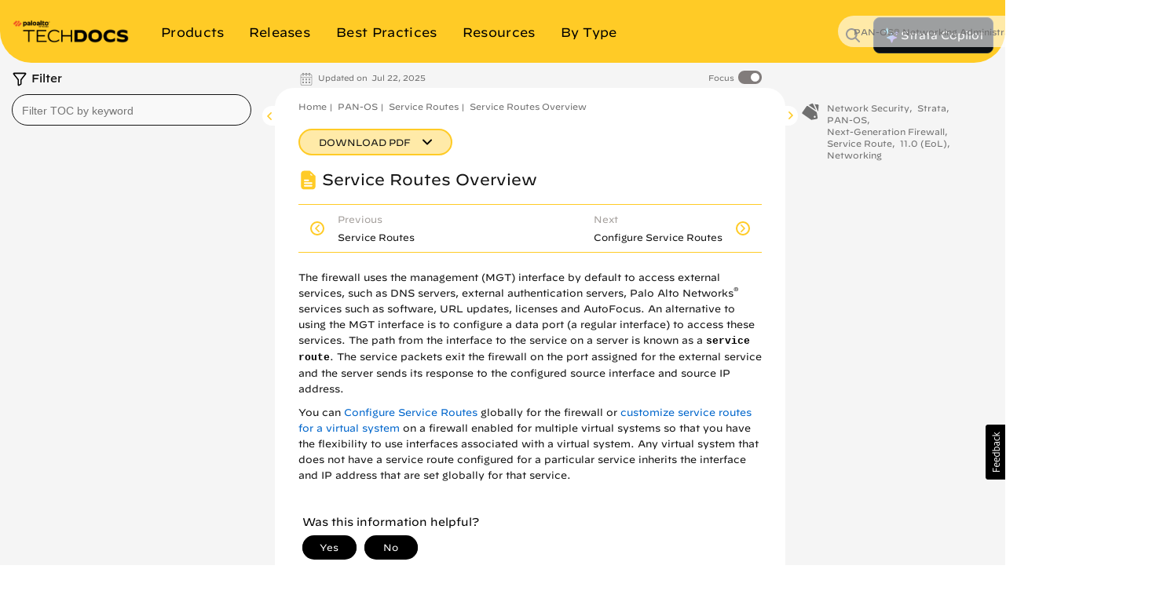

--- FILE ---
content_type: application/x-javascript;charset=utf-8
request_url: https://sstats.paloaltonetworks.com/id?d_visid_ver=5.5.0&d_fieldgroup=A&mcorgid=9A531C8B532965080A490D4D%40AdobeOrg&mid=10613630178599004776511337820500334420&ts=1769430631617
body_size: -33
content:
{"mid":"10613630178599004776511337820500334420"}

--- FILE ---
content_type: text/javascript
request_url: https://docs.paloaltonetworks.com/etc/clientlibs/techdocs.bundles.js
body_size: 20293
content:
var techdocs_view =
/******/ (function(modules) { // webpackBootstrap
/******/ 	// The module cache
/******/ 	var installedModules = {};
/******/
/******/ 	// The require function
/******/ 	function __webpack_require__(moduleId) {
/******/
/******/ 		// Check if module is in cache
/******/ 		if(installedModules[moduleId]) {
/******/ 			return installedModules[moduleId].exports;
/******/ 		}
/******/ 		// Create a new module (and put it into the cache)
/******/ 		var module = installedModules[moduleId] = {
/******/ 			i: moduleId,
/******/ 			l: false,
/******/ 			exports: {}
/******/ 		};
/******/
/******/ 		// Execute the module function
/******/ 		modules[moduleId].call(module.exports, module, module.exports, __webpack_require__);
/******/
/******/ 		// Flag the module as loaded
/******/ 		module.l = true;
/******/
/******/ 		// Return the exports of the module
/******/ 		return module.exports;
/******/ 	}
/******/
/******/
/******/ 	// expose the modules object (__webpack_modules__)
/******/ 	__webpack_require__.m = modules;
/******/
/******/ 	// expose the module cache
/******/ 	__webpack_require__.c = installedModules;
/******/
/******/ 	// define getter function for harmony exports
/******/ 	__webpack_require__.d = function(exports, name, getter) {
/******/ 		if(!__webpack_require__.o(exports, name)) {
/******/ 			Object.defineProperty(exports, name, { enumerable: true, get: getter });
/******/ 		}
/******/ 	};
/******/
/******/ 	// define __esModule on exports
/******/ 	__webpack_require__.r = function(exports) {
/******/ 		if(typeof Symbol !== 'undefined' && Symbol.toStringTag) {
/******/ 			Object.defineProperty(exports, Symbol.toStringTag, { value: 'Module' });
/******/ 		}
/******/ 		Object.defineProperty(exports, '__esModule', { value: true });
/******/ 	};
/******/
/******/ 	// create a fake namespace object
/******/ 	// mode & 1: value is a module id, require it
/******/ 	// mode & 2: merge all properties of value into the ns
/******/ 	// mode & 4: return value when already ns object
/******/ 	// mode & 8|1: behave like require
/******/ 	__webpack_require__.t = function(value, mode) {
/******/ 		if(mode & 1) value = __webpack_require__(value);
/******/ 		if(mode & 8) return value;
/******/ 		if((mode & 4) && typeof value === 'object' && value && value.__esModule) return value;
/******/ 		var ns = Object.create(null);
/******/ 		__webpack_require__.r(ns);
/******/ 		Object.defineProperty(ns, 'default', { enumerable: true, value: value });
/******/ 		if(mode & 2 && typeof value != 'string') for(var key in value) __webpack_require__.d(ns, key, function(key) { return value[key]; }.bind(null, key));
/******/ 		return ns;
/******/ 	};
/******/
/******/ 	// getDefaultExport function for compatibility with non-harmony modules
/******/ 	__webpack_require__.n = function(module) {
/******/ 		var getter = module && module.__esModule ?
/******/ 			function getDefault() { return module['default']; } :
/******/ 			function getModuleExports() { return module; };
/******/ 		__webpack_require__.d(getter, 'a', getter);
/******/ 		return getter;
/******/ 	};
/******/
/******/ 	// Object.prototype.hasOwnProperty.call
/******/ 	__webpack_require__.o = function(object, property) { return Object.prototype.hasOwnProperty.call(object, property); };
/******/
/******/ 	// __webpack_public_path__
/******/ 	__webpack_require__.p = "";
/******/
/******/
/******/ 	// Load entry module and return exports
/******/ 	return __webpack_require__(__webpack_require__.s = "./src/main/content/jcr_root/etc/clientlibs/techdocs/webpack.global.js");
/******/ })
/************************************************************************/
/******/ ({

/***/ "./node_modules/process/browser.js":
/*!*****************************************!*\
  !*** ./node_modules/process/browser.js ***!
  \*****************************************/
/*! no static exports found */
/***/ (function(module, exports) {

// shim for using process in browser
var process = module.exports = {};

// cached from whatever global is present so that test runners that stub it
// don't break things.  But we need to wrap it in a try catch in case it is
// wrapped in strict mode code which doesn't define any globals.  It's inside a
// function because try/catches deoptimize in certain engines.

var cachedSetTimeout;
var cachedClearTimeout;

function defaultSetTimout() {
    throw new Error('setTimeout has not been defined');
}
function defaultClearTimeout () {
    throw new Error('clearTimeout has not been defined');
}
(function () {
    try {
        if (typeof setTimeout === 'function') {
            cachedSetTimeout = setTimeout;
        } else {
            cachedSetTimeout = defaultSetTimout;
        }
    } catch (e) {
        cachedSetTimeout = defaultSetTimout;
    }
    try {
        if (typeof clearTimeout === 'function') {
            cachedClearTimeout = clearTimeout;
        } else {
            cachedClearTimeout = defaultClearTimeout;
        }
    } catch (e) {
        cachedClearTimeout = defaultClearTimeout;
    }
} ())
function runTimeout(fun) {
    if (cachedSetTimeout === setTimeout) {
        //normal enviroments in sane situations
        return setTimeout(fun, 0);
    }
    // if setTimeout wasn't available but was latter defined
    if ((cachedSetTimeout === defaultSetTimout || !cachedSetTimeout) && setTimeout) {
        cachedSetTimeout = setTimeout;
        return setTimeout(fun, 0);
    }
    try {
        // when when somebody has screwed with setTimeout but no I.E. maddness
        return cachedSetTimeout(fun, 0);
    } catch(e){
        try {
            // When we are in I.E. but the script has been evaled so I.E. doesn't trust the global object when called normally
            return cachedSetTimeout.call(null, fun, 0);
        } catch(e){
            // same as above but when it's a version of I.E. that must have the global object for 'this', hopfully our context correct otherwise it will throw a global error
            return cachedSetTimeout.call(this, fun, 0);
        }
    }


}
function runClearTimeout(marker) {
    if (cachedClearTimeout === clearTimeout) {
        //normal enviroments in sane situations
        return clearTimeout(marker);
    }
    // if clearTimeout wasn't available but was latter defined
    if ((cachedClearTimeout === defaultClearTimeout || !cachedClearTimeout) && clearTimeout) {
        cachedClearTimeout = clearTimeout;
        return clearTimeout(marker);
    }
    try {
        // when when somebody has screwed with setTimeout but no I.E. maddness
        return cachedClearTimeout(marker);
    } catch (e){
        try {
            // When we are in I.E. but the script has been evaled so I.E. doesn't  trust the global object when called normally
            return cachedClearTimeout.call(null, marker);
        } catch (e){
            // same as above but when it's a version of I.E. that must have the global object for 'this', hopfully our context correct otherwise it will throw a global error.
            // Some versions of I.E. have different rules for clearTimeout vs setTimeout
            return cachedClearTimeout.call(this, marker);
        }
    }



}
var queue = [];
var draining = false;
var currentQueue;
var queueIndex = -1;

function cleanUpNextTick() {
    if (!draining || !currentQueue) {
        return;
    }
    draining = false;
    if (currentQueue.length) {
        queue = currentQueue.concat(queue);
    } else {
        queueIndex = -1;
    }
    if (queue.length) {
        drainQueue();
    }
}

function drainQueue() {
    if (draining) {
        return;
    }
    var timeout = runTimeout(cleanUpNextTick);
    draining = true;

    var len = queue.length;
    while(len) {
        currentQueue = queue;
        queue = [];
        while (++queueIndex < len) {
            if (currentQueue) {
                currentQueue[queueIndex].run();
            }
        }
        queueIndex = -1;
        len = queue.length;
    }
    currentQueue = null;
    draining = false;
    runClearTimeout(timeout);
}

process.nextTick = function (fun) {
    var args = new Array(arguments.length - 1);
    if (arguments.length > 1) {
        for (var i = 1; i < arguments.length; i++) {
            args[i - 1] = arguments[i];
        }
    }
    queue.push(new Item(fun, args));
    if (queue.length === 1 && !draining) {
        runTimeout(drainQueue);
    }
};

// v8 likes predictible objects
function Item(fun, array) {
    this.fun = fun;
    this.array = array;
}
Item.prototype.run = function () {
    this.fun.apply(null, this.array);
};
process.title = 'browser';
process.browser = true;
process.env = {};
process.argv = [];
process.version = ''; // empty string to avoid regexp issues
process.versions = {};

function noop() {}

process.on = noop;
process.addListener = noop;
process.once = noop;
process.off = noop;
process.removeListener = noop;
process.removeAllListeners = noop;
process.emit = noop;
process.prependListener = noop;
process.prependOnceListener = noop;

process.listeners = function (name) { return [] }

process.binding = function (name) {
    throw new Error('process.binding is not supported');
};

process.cwd = function () { return '/' };
process.chdir = function (dir) {
    throw new Error('process.chdir is not supported');
};
process.umask = function() { return 0; };


/***/ }),

/***/ "./node_modules/promise-polyfill/src/finally.js":
/*!******************************************************!*\
  !*** ./node_modules/promise-polyfill/src/finally.js ***!
  \******************************************************/
/*! exports provided: default */
/***/ (function(module, __webpack_exports__, __webpack_require__) {

"use strict";
__webpack_require__.r(__webpack_exports__);
/**
 * @this {Promise}
 */
function finallyConstructor(callback) {
  var constructor = this.constructor;
  return this.then(
    function(value) {
      return constructor.resolve(callback()).then(function() {
        return value;
      });
    },
    function(reason) {
      return constructor.resolve(callback()).then(function() {
        return constructor.reject(reason);
      });
    }
  );
}

/* harmony default export */ __webpack_exports__["default"] = (finallyConstructor);


/***/ }),

/***/ "./node_modules/promise-polyfill/src/index.js":
/*!****************************************************!*\
  !*** ./node_modules/promise-polyfill/src/index.js ***!
  \****************************************************/
/*! exports provided: default */
/***/ (function(module, __webpack_exports__, __webpack_require__) {

"use strict";
__webpack_require__.r(__webpack_exports__);
/* WEBPACK VAR INJECTION */(function(setImmediate) {/* harmony import */ var _finally__WEBPACK_IMPORTED_MODULE_0__ = __webpack_require__(/*! ./finally */ "./node_modules/promise-polyfill/src/finally.js");


// Store setTimeout reference so promise-polyfill will be unaffected by
// other code modifying setTimeout (like sinon.useFakeTimers())
var setTimeoutFunc = setTimeout;

function noop() {}

// Polyfill for Function.prototype.bind
function bind(fn, thisArg) {
  return function() {
    fn.apply(thisArg, arguments);
  };
}

/**
 * @constructor
 * @param {Function} fn
 */
function Promise(fn) {
  if (!(this instanceof Promise))
    throw new TypeError('Promises must be constructed via new');
  if (typeof fn !== 'function') throw new TypeError('not a function');
  /** @type {!number} */
  this._state = 0;
  /** @type {!boolean} */
  this._handled = false;
  /** @type {Promise|undefined} */
  this._value = undefined;
  /** @type {!Array<!Function>} */
  this._deferreds = [];

  doResolve(fn, this);
}

function handle(self, deferred) {
  while (self._state === 3) {
    self = self._value;
  }
  if (self._state === 0) {
    self._deferreds.push(deferred);
    return;
  }
  self._handled = true;
  Promise._immediateFn(function() {
    var cb = self._state === 1 ? deferred.onFulfilled : deferred.onRejected;
    if (cb === null) {
      (self._state === 1 ? resolve : reject)(deferred.promise, self._value);
      return;
    }
    var ret;
    try {
      ret = cb(self._value);
    } catch (e) {
      reject(deferred.promise, e);
      return;
    }
    resolve(deferred.promise, ret);
  });
}

function resolve(self, newValue) {
  try {
    // Promise Resolution Procedure: https://github.com/promises-aplus/promises-spec#the-promise-resolution-procedure
    if (newValue === self)
      throw new TypeError('A promise cannot be resolved with itself.');
    if (
      newValue &&
      (typeof newValue === 'object' || typeof newValue === 'function')
    ) {
      var then = newValue.then;
      if (newValue instanceof Promise) {
        self._state = 3;
        self._value = newValue;
        finale(self);
        return;
      } else if (typeof then === 'function') {
        doResolve(bind(then, newValue), self);
        return;
      }
    }
    self._state = 1;
    self._value = newValue;
    finale(self);
  } catch (e) {
    reject(self, e);
  }
}

function reject(self, newValue) {
  self._state = 2;
  self._value = newValue;
  finale(self);
}

function finale(self) {
  if (self._state === 2 && self._deferreds.length === 0) {
    Promise._immediateFn(function() {
      if (!self._handled) {
        Promise._unhandledRejectionFn(self._value);
      }
    });
  }

  for (var i = 0, len = self._deferreds.length; i < len; i++) {
    handle(self, self._deferreds[i]);
  }
  self._deferreds = null;
}

/**
 * @constructor
 */
function Handler(onFulfilled, onRejected, promise) {
  this.onFulfilled = typeof onFulfilled === 'function' ? onFulfilled : null;
  this.onRejected = typeof onRejected === 'function' ? onRejected : null;
  this.promise = promise;
}

/**
 * Take a potentially misbehaving resolver function and make sure
 * onFulfilled and onRejected are only called once.
 *
 * Makes no guarantees about asynchrony.
 */
function doResolve(fn, self) {
  var done = false;
  try {
    fn(
      function(value) {
        if (done) return;
        done = true;
        resolve(self, value);
      },
      function(reason) {
        if (done) return;
        done = true;
        reject(self, reason);
      }
    );
  } catch (ex) {
    if (done) return;
    done = true;
    reject(self, ex);
  }
}

Promise.prototype['catch'] = function(onRejected) {
  return this.then(null, onRejected);
};

Promise.prototype.then = function(onFulfilled, onRejected) {
  // @ts-ignore
  var prom = new this.constructor(noop);

  handle(this, new Handler(onFulfilled, onRejected, prom));
  return prom;
};

Promise.prototype['finally'] = _finally__WEBPACK_IMPORTED_MODULE_0__["default"];

Promise.all = function(arr) {
  return new Promise(function(resolve, reject) {
    if (!arr || typeof arr.length === 'undefined')
      throw new TypeError('Promise.all accepts an array');
    var args = Array.prototype.slice.call(arr);
    if (args.length === 0) return resolve([]);
    var remaining = args.length;

    function res(i, val) {
      try {
        if (val && (typeof val === 'object' || typeof val === 'function')) {
          var then = val.then;
          if (typeof then === 'function') {
            then.call(
              val,
              function(val) {
                res(i, val);
              },
              reject
            );
            return;
          }
        }
        args[i] = val;
        if (--remaining === 0) {
          resolve(args);
        }
      } catch (ex) {
        reject(ex);
      }
    }

    for (var i = 0; i < args.length; i++) {
      res(i, args[i]);
    }
  });
};

Promise.resolve = function(value) {
  if (value && typeof value === 'object' && value.constructor === Promise) {
    return value;
  }

  return new Promise(function(resolve) {
    resolve(value);
  });
};

Promise.reject = function(value) {
  return new Promise(function(resolve, reject) {
    reject(value);
  });
};

Promise.race = function(values) {
  return new Promise(function(resolve, reject) {
    for (var i = 0, len = values.length; i < len; i++) {
      values[i].then(resolve, reject);
    }
  });
};

// Use polyfill for setImmediate for performance gains
Promise._immediateFn =
  (typeof setImmediate === 'function' &&
    function(fn) {
      setImmediate(fn);
    }) ||
  function(fn) {
    setTimeoutFunc(fn, 0);
  };

Promise._unhandledRejectionFn = function _unhandledRejectionFn(err) {
  if (typeof console !== 'undefined' && console) {
    console.warn('Possible Unhandled Promise Rejection:', err); // eslint-disable-line no-console
  }
};

/* harmony default export */ __webpack_exports__["default"] = (Promise);

/* WEBPACK VAR INJECTION */}.call(this, __webpack_require__(/*! ./../../timers-browserify/main.js */ "./node_modules/timers-browserify/main.js").setImmediate))

/***/ }),

/***/ "./node_modules/promise-polyfill/src/polyfill.js":
/*!*******************************************************!*\
  !*** ./node_modules/promise-polyfill/src/polyfill.js ***!
  \*******************************************************/
/*! no exports provided */
/***/ (function(module, __webpack_exports__, __webpack_require__) {

"use strict";
__webpack_require__.r(__webpack_exports__);
/* WEBPACK VAR INJECTION */(function(global) {/* harmony import */ var _index__WEBPACK_IMPORTED_MODULE_0__ = __webpack_require__(/*! ./index */ "./node_modules/promise-polyfill/src/index.js");
/* harmony import */ var _finally__WEBPACK_IMPORTED_MODULE_1__ = __webpack_require__(/*! ./finally */ "./node_modules/promise-polyfill/src/finally.js");



/** @suppress {undefinedVars} */
var globalNS = (function() {
  // the only reliable means to get the global object is
  // `Function('return this')()`
  // However, this causes CSP violations in Chrome apps.
  if (typeof self !== 'undefined') {
    return self;
  }
  if (typeof window !== 'undefined') {
    return window;
  }
  if (typeof global !== 'undefined') {
    return global;
  }
  throw new Error('unable to locate global object');
})();

if (!('Promise' in globalNS)) {
  globalNS['Promise'] = _index__WEBPACK_IMPORTED_MODULE_0__["default"];
} else if (!globalNS.Promise.prototype['finally']) {
  globalNS.Promise.prototype['finally'] = _finally__WEBPACK_IMPORTED_MODULE_1__["default"];
}

/* WEBPACK VAR INJECTION */}.call(this, __webpack_require__(/*! ./../../webpack/buildin/global.js */ "./node_modules/webpack/buildin/global.js")))

/***/ }),

/***/ "./node_modules/setimmediate/setImmediate.js":
/*!***************************************************!*\
  !*** ./node_modules/setimmediate/setImmediate.js ***!
  \***************************************************/
/*! no static exports found */
/***/ (function(module, exports, __webpack_require__) {

/* WEBPACK VAR INJECTION */(function(global, process) {(function (global, undefined) {
    "use strict";

    if (global.setImmediate) {
        return;
    }

    var nextHandle = 1; // Spec says greater than zero
    var tasksByHandle = {};
    var currentlyRunningATask = false;
    var doc = global.document;
    var registerImmediate;

    function setImmediate(callback) {
      // Callback can either be a function or a string
      if (typeof callback !== "function") {
        callback = new Function("" + callback);
      }
      // Copy function arguments
      var args = new Array(arguments.length - 1);
      for (var i = 0; i < args.length; i++) {
          args[i] = arguments[i + 1];
      }
      // Store and register the task
      var task = { callback: callback, args: args };
      tasksByHandle[nextHandle] = task;
      registerImmediate(nextHandle);
      return nextHandle++;
    }

    function clearImmediate(handle) {
        delete tasksByHandle[handle];
    }

    function run(task) {
        var callback = task.callback;
        var args = task.args;
        switch (args.length) {
        case 0:
            callback();
            break;
        case 1:
            callback(args[0]);
            break;
        case 2:
            callback(args[0], args[1]);
            break;
        case 3:
            callback(args[0], args[1], args[2]);
            break;
        default:
            callback.apply(undefined, args);
            break;
        }
    }

    function runIfPresent(handle) {
        // From the spec: "Wait until any invocations of this algorithm started before this one have completed."
        // So if we're currently running a task, we'll need to delay this invocation.
        if (currentlyRunningATask) {
            // Delay by doing a setTimeout. setImmediate was tried instead, but in Firefox 7 it generated a
            // "too much recursion" error.
            setTimeout(runIfPresent, 0, handle);
        } else {
            var task = tasksByHandle[handle];
            if (task) {
                currentlyRunningATask = true;
                try {
                    run(task);
                } finally {
                    clearImmediate(handle);
                    currentlyRunningATask = false;
                }
            }
        }
    }

    function installNextTickImplementation() {
        registerImmediate = function(handle) {
            process.nextTick(function () { runIfPresent(handle); });
        };
    }

    function canUsePostMessage() {
        // The test against `importScripts` prevents this implementation from being installed inside a web worker,
        // where `global.postMessage` means something completely different and can't be used for this purpose.
        if (global.postMessage && !global.importScripts) {
            var postMessageIsAsynchronous = true;
            var oldOnMessage = global.onmessage;
            global.onmessage = function() {
                postMessageIsAsynchronous = false;
            };
            global.postMessage("", "*");
            global.onmessage = oldOnMessage;
            return postMessageIsAsynchronous;
        }
    }

    function installPostMessageImplementation() {
        // Installs an event handler on `global` for the `message` event: see
        // * https://developer.mozilla.org/en/DOM/window.postMessage
        // * http://www.whatwg.org/specs/web-apps/current-work/multipage/comms.html#crossDocumentMessages

        var messagePrefix = "setImmediate$" + Math.random() + "$";
        var onGlobalMessage = function(event) {
            if (event.source === global &&
                typeof event.data === "string" &&
                event.data.indexOf(messagePrefix) === 0) {
                runIfPresent(+event.data.slice(messagePrefix.length));
            }
        };

        if (global.addEventListener) {
            global.addEventListener("message", onGlobalMessage, false);
        } else {
            global.attachEvent("onmessage", onGlobalMessage);
        }

        registerImmediate = function(handle) {
            global.postMessage(messagePrefix + handle, "*");
        };
    }

    function installMessageChannelImplementation() {
        var channel = new MessageChannel();
        channel.port1.onmessage = function(event) {
            var handle = event.data;
            runIfPresent(handle);
        };

        registerImmediate = function(handle) {
            channel.port2.postMessage(handle);
        };
    }

    function installReadyStateChangeImplementation() {
        var html = doc.documentElement;
        registerImmediate = function(handle) {
            // Create a <script> element; its readystatechange event will be fired asynchronously once it is inserted
            // into the document. Do so, thus queuing up the task. Remember to clean up once it's been called.
            var script = doc.createElement("script");
            script.onreadystatechange = function () {
                runIfPresent(handle);
                script.onreadystatechange = null;
                html.removeChild(script);
                script = null;
            };
            html.appendChild(script);
        };
    }

    function installSetTimeoutImplementation() {
        registerImmediate = function(handle) {
            setTimeout(runIfPresent, 0, handle);
        };
    }

    // If supported, we should attach to the prototype of global, since that is where setTimeout et al. live.
    var attachTo = Object.getPrototypeOf && Object.getPrototypeOf(global);
    attachTo = attachTo && attachTo.setTimeout ? attachTo : global;

    // Don't get fooled by e.g. browserify environments.
    if ({}.toString.call(global.process) === "[object process]") {
        // For Node.js before 0.9
        installNextTickImplementation();

    } else if (canUsePostMessage()) {
        // For non-IE10 modern browsers
        installPostMessageImplementation();

    } else if (global.MessageChannel) {
        // For web workers, where supported
        installMessageChannelImplementation();

    } else if (doc && "onreadystatechange" in doc.createElement("script")) {
        // For IE 6–8
        installReadyStateChangeImplementation();

    } else {
        // For older browsers
        installSetTimeoutImplementation();
    }

    attachTo.setImmediate = setImmediate;
    attachTo.clearImmediate = clearImmediate;
}(typeof self === "undefined" ? typeof global === "undefined" ? this : global : self));

/* WEBPACK VAR INJECTION */}.call(this, __webpack_require__(/*! ./../webpack/buildin/global.js */ "./node_modules/webpack/buildin/global.js"), __webpack_require__(/*! ./../process/browser.js */ "./node_modules/process/browser.js")))

/***/ }),

/***/ "./node_modules/timers-browserify/main.js":
/*!************************************************!*\
  !*** ./node_modules/timers-browserify/main.js ***!
  \************************************************/
/*! no static exports found */
/***/ (function(module, exports, __webpack_require__) {

/* WEBPACK VAR INJECTION */(function(global) {var scope = (typeof global !== "undefined" && global) ||
            (typeof self !== "undefined" && self) ||
            window;
var apply = Function.prototype.apply;

// DOM APIs, for completeness

exports.setTimeout = function() {
  return new Timeout(apply.call(setTimeout, scope, arguments), clearTimeout);
};
exports.setInterval = function() {
  return new Timeout(apply.call(setInterval, scope, arguments), clearInterval);
};
exports.clearTimeout =
exports.clearInterval = function(timeout) {
  if (timeout) {
    timeout.close();
  }
};

function Timeout(id, clearFn) {
  this._id = id;
  this._clearFn = clearFn;
}
Timeout.prototype.unref = Timeout.prototype.ref = function() {};
Timeout.prototype.close = function() {
  this._clearFn.call(scope, this._id);
};

// Does not start the time, just sets up the members needed.
exports.enroll = function(item, msecs) {
  clearTimeout(item._idleTimeoutId);
  item._idleTimeout = msecs;
};

exports.unenroll = function(item) {
  clearTimeout(item._idleTimeoutId);
  item._idleTimeout = -1;
};

exports._unrefActive = exports.active = function(item) {
  clearTimeout(item._idleTimeoutId);

  var msecs = item._idleTimeout;
  if (msecs >= 0) {
    item._idleTimeoutId = setTimeout(function onTimeout() {
      if (item._onTimeout)
        item._onTimeout();
    }, msecs);
  }
};

// setimmediate attaches itself to the global object
__webpack_require__(/*! setimmediate */ "./node_modules/setimmediate/setImmediate.js");
// On some exotic environments, it's not clear which object `setimmediate` was
// able to install onto.  Search each possibility in the same order as the
// `setimmediate` library.
exports.setImmediate = (typeof self !== "undefined" && self.setImmediate) ||
                       (typeof global !== "undefined" && global.setImmediate) ||
                       (this && this.setImmediate);
exports.clearImmediate = (typeof self !== "undefined" && self.clearImmediate) ||
                         (typeof global !== "undefined" && global.clearImmediate) ||
                         (this && this.clearImmediate);

/* WEBPACK VAR INJECTION */}.call(this, __webpack_require__(/*! ./../webpack/buildin/global.js */ "./node_modules/webpack/buildin/global.js")))

/***/ }),

/***/ "./node_modules/webpack/buildin/global.js":
/*!***********************************!*\
  !*** (webpack)/buildin/global.js ***!
  \***********************************/
/*! no static exports found */
/***/ (function(module, exports) {

var g;

// This works in non-strict mode
g = (function() {
	return this;
})();

try {
	// This works if eval is allowed (see CSP)
	g = g || Function("return this")() || (1, eval)("this");
} catch (e) {
	// This works if the window reference is available
	if (typeof window === "object") g = window;
}

// g can still be undefined, but nothing to do about it...
// We return undefined, instead of nothing here, so it's
// easier to handle this case. if(!global) { ...}

module.exports = g;


/***/ }),

/***/ "./node_modules/whatwg-fetch/fetch.js":
/*!********************************************!*\
  !*** ./node_modules/whatwg-fetch/fetch.js ***!
  \********************************************/
/*! exports provided: Headers, Request, Response, DOMException, fetch */
/***/ (function(module, __webpack_exports__, __webpack_require__) {

"use strict";
__webpack_require__.r(__webpack_exports__);
/* harmony export (binding) */ __webpack_require__.d(__webpack_exports__, "Headers", function() { return Headers; });
/* harmony export (binding) */ __webpack_require__.d(__webpack_exports__, "Request", function() { return Request; });
/* harmony export (binding) */ __webpack_require__.d(__webpack_exports__, "Response", function() { return Response; });
/* harmony export (binding) */ __webpack_require__.d(__webpack_exports__, "DOMException", function() { return DOMException; });
/* harmony export (binding) */ __webpack_require__.d(__webpack_exports__, "fetch", function() { return fetch; });
var support = {
  searchParams: 'URLSearchParams' in self,
  iterable: 'Symbol' in self && 'iterator' in Symbol,
  blob:
    'FileReader' in self &&
    'Blob' in self &&
    (function() {
      try {
        new Blob()
        return true
      } catch (e) {
        return false
      }
    })(),
  formData: 'FormData' in self,
  arrayBuffer: 'ArrayBuffer' in self
}

function isDataView(obj) {
  return obj && DataView.prototype.isPrototypeOf(obj)
}

if (support.arrayBuffer) {
  var viewClasses = [
    '[object Int8Array]',
    '[object Uint8Array]',
    '[object Uint8ClampedArray]',
    '[object Int16Array]',
    '[object Uint16Array]',
    '[object Int32Array]',
    '[object Uint32Array]',
    '[object Float32Array]',
    '[object Float64Array]'
  ]

  var isArrayBufferView =
    ArrayBuffer.isView ||
    function(obj) {
      return obj && viewClasses.indexOf(Object.prototype.toString.call(obj)) > -1
    }
}

function normalizeName(name) {
  if (typeof name !== 'string') {
    name = String(name)
  }
  if (/[^a-z0-9\-#$%&'*+.^_`|~]/i.test(name)) {
    throw new TypeError('Invalid character in header field name')
  }
  return name.toLowerCase()
}

function normalizeValue(value) {
  if (typeof value !== 'string') {
    value = String(value)
  }
  return value
}

// Build a destructive iterator for the value list
function iteratorFor(items) {
  var iterator = {
    next: function() {
      var value = items.shift()
      return {done: value === undefined, value: value}
    }
  }

  if (support.iterable) {
    iterator[Symbol.iterator] = function() {
      return iterator
    }
  }

  return iterator
}

function Headers(headers) {
  this.map = {}

  if (headers instanceof Headers) {
    headers.forEach(function(value, name) {
      this.append(name, value)
    }, this)
  } else if (Array.isArray(headers)) {
    headers.forEach(function(header) {
      this.append(header[0], header[1])
    }, this)
  } else if (headers) {
    Object.getOwnPropertyNames(headers).forEach(function(name) {
      this.append(name, headers[name])
    }, this)
  }
}

Headers.prototype.append = function(name, value) {
  name = normalizeName(name)
  value = normalizeValue(value)
  var oldValue = this.map[name]
  this.map[name] = oldValue ? oldValue + ', ' + value : value
}

Headers.prototype['delete'] = function(name) {
  delete this.map[normalizeName(name)]
}

Headers.prototype.get = function(name) {
  name = normalizeName(name)
  return this.has(name) ? this.map[name] : null
}

Headers.prototype.has = function(name) {
  return this.map.hasOwnProperty(normalizeName(name))
}

Headers.prototype.set = function(name, value) {
  this.map[normalizeName(name)] = normalizeValue(value)
}

Headers.prototype.forEach = function(callback, thisArg) {
  for (var name in this.map) {
    if (this.map.hasOwnProperty(name)) {
      callback.call(thisArg, this.map[name], name, this)
    }
  }
}

Headers.prototype.keys = function() {
  var items = []
  this.forEach(function(value, name) {
    items.push(name)
  })
  return iteratorFor(items)
}

Headers.prototype.values = function() {
  var items = []
  this.forEach(function(value) {
    items.push(value)
  })
  return iteratorFor(items)
}

Headers.prototype.entries = function() {
  var items = []
  this.forEach(function(value, name) {
    items.push([name, value])
  })
  return iteratorFor(items)
}

if (support.iterable) {
  Headers.prototype[Symbol.iterator] = Headers.prototype.entries
}

function consumed(body) {
  if (body.bodyUsed) {
    return Promise.reject(new TypeError('Already read'))
  }
  body.bodyUsed = true
}

function fileReaderReady(reader) {
  return new Promise(function(resolve, reject) {
    reader.onload = function() {
      resolve(reader.result)
    }
    reader.onerror = function() {
      reject(reader.error)
    }
  })
}

function readBlobAsArrayBuffer(blob) {
  var reader = new FileReader()
  var promise = fileReaderReady(reader)
  reader.readAsArrayBuffer(blob)
  return promise
}

function readBlobAsText(blob) {
  var reader = new FileReader()
  var promise = fileReaderReady(reader)
  reader.readAsText(blob)
  return promise
}

function readArrayBufferAsText(buf) {
  var view = new Uint8Array(buf)
  var chars = new Array(view.length)

  for (var i = 0; i < view.length; i++) {
    chars[i] = String.fromCharCode(view[i])
  }
  return chars.join('')
}

function bufferClone(buf) {
  if (buf.slice) {
    return buf.slice(0)
  } else {
    var view = new Uint8Array(buf.byteLength)
    view.set(new Uint8Array(buf))
    return view.buffer
  }
}

function Body() {
  this.bodyUsed = false

  this._initBody = function(body) {
    this._bodyInit = body
    if (!body) {
      this._bodyText = ''
    } else if (typeof body === 'string') {
      this._bodyText = body
    } else if (support.blob && Blob.prototype.isPrototypeOf(body)) {
      this._bodyBlob = body
    } else if (support.formData && FormData.prototype.isPrototypeOf(body)) {
      this._bodyFormData = body
    } else if (support.searchParams && URLSearchParams.prototype.isPrototypeOf(body)) {
      this._bodyText = body.toString()
    } else if (support.arrayBuffer && support.blob && isDataView(body)) {
      this._bodyArrayBuffer = bufferClone(body.buffer)
      // IE 10-11 can't handle a DataView body.
      this._bodyInit = new Blob([this._bodyArrayBuffer])
    } else if (support.arrayBuffer && (ArrayBuffer.prototype.isPrototypeOf(body) || isArrayBufferView(body))) {
      this._bodyArrayBuffer = bufferClone(body)
    } else {
      this._bodyText = body = Object.prototype.toString.call(body)
    }

    if (!this.headers.get('content-type')) {
      if (typeof body === 'string') {
        this.headers.set('content-type', 'text/plain;charset=UTF-8')
      } else if (this._bodyBlob && this._bodyBlob.type) {
        this.headers.set('content-type', this._bodyBlob.type)
      } else if (support.searchParams && URLSearchParams.prototype.isPrototypeOf(body)) {
        this.headers.set('content-type', 'application/x-www-form-urlencoded;charset=UTF-8')
      }
    }
  }

  if (support.blob) {
    this.blob = function() {
      var rejected = consumed(this)
      if (rejected) {
        return rejected
      }

      if (this._bodyBlob) {
        return Promise.resolve(this._bodyBlob)
      } else if (this._bodyArrayBuffer) {
        return Promise.resolve(new Blob([this._bodyArrayBuffer]))
      } else if (this._bodyFormData) {
        throw new Error('could not read FormData body as blob')
      } else {
        return Promise.resolve(new Blob([this._bodyText]))
      }
    }

    this.arrayBuffer = function() {
      if (this._bodyArrayBuffer) {
        return consumed(this) || Promise.resolve(this._bodyArrayBuffer)
      } else {
        return this.blob().then(readBlobAsArrayBuffer)
      }
    }
  }

  this.text = function() {
    var rejected = consumed(this)
    if (rejected) {
      return rejected
    }

    if (this._bodyBlob) {
      return readBlobAsText(this._bodyBlob)
    } else if (this._bodyArrayBuffer) {
      return Promise.resolve(readArrayBufferAsText(this._bodyArrayBuffer))
    } else if (this._bodyFormData) {
      throw new Error('could not read FormData body as text')
    } else {
      return Promise.resolve(this._bodyText)
    }
  }

  if (support.formData) {
    this.formData = function() {
      return this.text().then(decode)
    }
  }

  this.json = function() {
    return this.text().then(JSON.parse)
  }

  return this
}

// HTTP methods whose capitalization should be normalized
var methods = ['DELETE', 'GET', 'HEAD', 'OPTIONS', 'POST', 'PUT']

function normalizeMethod(method) {
  var upcased = method.toUpperCase()
  return methods.indexOf(upcased) > -1 ? upcased : method
}

function Request(input, options) {
  options = options || {}
  var body = options.body

  if (input instanceof Request) {
    if (input.bodyUsed) {
      throw new TypeError('Already read')
    }
    this.url = input.url
    this.credentials = input.credentials
    if (!options.headers) {
      this.headers = new Headers(input.headers)
    }
    this.method = input.method
    this.mode = input.mode
    this.signal = input.signal
    if (!body && input._bodyInit != null) {
      body = input._bodyInit
      input.bodyUsed = true
    }
  } else {
    this.url = String(input)
  }

  this.credentials = options.credentials || this.credentials || 'same-origin'
  if (options.headers || !this.headers) {
    this.headers = new Headers(options.headers)
  }
  this.method = normalizeMethod(options.method || this.method || 'GET')
  this.mode = options.mode || this.mode || null
  this.signal = options.signal || this.signal
  this.referrer = null

  if ((this.method === 'GET' || this.method === 'HEAD') && body) {
    throw new TypeError('Body not allowed for GET or HEAD requests')
  }
  this._initBody(body)
}

Request.prototype.clone = function() {
  return new Request(this, {body: this._bodyInit})
}

function decode(body) {
  var form = new FormData()
  body
    .trim()
    .split('&')
    .forEach(function(bytes) {
      if (bytes) {
        var split = bytes.split('=')
        var name = split.shift().replace(/\+/g, ' ')
        var value = split.join('=').replace(/\+/g, ' ')
        form.append(decodeURIComponent(name), decodeURIComponent(value))
      }
    })
  return form
}

function parseHeaders(rawHeaders) {
  var headers = new Headers()
  // Replace instances of \r\n and \n followed by at least one space or horizontal tab with a space
  // https://tools.ietf.org/html/rfc7230#section-3.2
  var preProcessedHeaders = rawHeaders.replace(/\r?\n[\t ]+/g, ' ')
  preProcessedHeaders.split(/\r?\n/).forEach(function(line) {
    var parts = line.split(':')
    var key = parts.shift().trim()
    if (key) {
      var value = parts.join(':').trim()
      headers.append(key, value)
    }
  })
  return headers
}

Body.call(Request.prototype)

function Response(bodyInit, options) {
  if (!options) {
    options = {}
  }

  this.type = 'default'
  this.status = options.status === undefined ? 200 : options.status
  this.ok = this.status >= 200 && this.status < 300
  this.statusText = 'statusText' in options ? options.statusText : 'OK'
  this.headers = new Headers(options.headers)
  this.url = options.url || ''
  this._initBody(bodyInit)
}

Body.call(Response.prototype)

Response.prototype.clone = function() {
  return new Response(this._bodyInit, {
    status: this.status,
    statusText: this.statusText,
    headers: new Headers(this.headers),
    url: this.url
  })
}

Response.error = function() {
  var response = new Response(null, {status: 0, statusText: ''})
  response.type = 'error'
  return response
}

var redirectStatuses = [301, 302, 303, 307, 308]

Response.redirect = function(url, status) {
  if (redirectStatuses.indexOf(status) === -1) {
    throw new RangeError('Invalid status code')
  }

  return new Response(null, {status: status, headers: {location: url}})
}

var DOMException = self.DOMException
try {
  new DOMException()
} catch (err) {
  DOMException = function(message, name) {
    this.message = message
    this.name = name
    var error = Error(message)
    this.stack = error.stack
  }
  DOMException.prototype = Object.create(Error.prototype)
  DOMException.prototype.constructor = DOMException
}

function fetch(input, init) {
  return new Promise(function(resolve, reject) {
    var request = new Request(input, init)

    if (request.signal && request.signal.aborted) {
      return reject(new DOMException('Aborted', 'AbortError'))
    }

    var xhr = new XMLHttpRequest()

    function abortXhr() {
      xhr.abort()
    }

    xhr.onload = function() {
      var options = {
        status: xhr.status,
        statusText: xhr.statusText,
        headers: parseHeaders(xhr.getAllResponseHeaders() || '')
      }
      options.url = 'responseURL' in xhr ? xhr.responseURL : options.headers.get('X-Request-URL')
      var body = 'response' in xhr ? xhr.response : xhr.responseText
      resolve(new Response(body, options))
    }

    xhr.onerror = function() {
      reject(new TypeError('Network request failed'))
    }

    xhr.ontimeout = function() {
      reject(new TypeError('Network request failed'))
    }

    xhr.onabort = function() {
      reject(new DOMException('Aborted', 'AbortError'))
    }

    xhr.open(request.method, request.url, true)

    if (request.credentials === 'include') {
      xhr.withCredentials = true
    } else if (request.credentials === 'omit') {
      xhr.withCredentials = false
    }

    if ('responseType' in xhr && support.blob) {
      xhr.responseType = 'blob'
    }

    request.headers.forEach(function(value, name) {
      xhr.setRequestHeader(name, value)
    })

    if (request.signal) {
      request.signal.addEventListener('abort', abortXhr)

      xhr.onreadystatechange = function() {
        // DONE (success or failure)
        if (xhr.readyState === 4) {
          request.signal.removeEventListener('abort', abortXhr)
        }
      }
    }

    xhr.send(typeof request._bodyInit === 'undefined' ? null : request._bodyInit)
  })
}

fetch.polyfill = true

if (!self.fetch) {
  self.fetch = fetch
  self.Headers = Headers
  self.Request = Request
  self.Response = Response
}


/***/ }),

/***/ "./src/main/content/jcr_root/etc/clientlibs/techdocs/webpack.global.js":
/*!*****************************************************************************!*\
  !*** ./src/main/content/jcr_root/etc/clientlibs/techdocs/webpack.global.js ***!
  \*****************************************************************************/
/*! no exports provided */
/***/ (function(module, __webpack_exports__, __webpack_require__) {

"use strict";
__webpack_require__.r(__webpack_exports__);
/* harmony import */ var promise_polyfill_src_polyfill__WEBPACK_IMPORTED_MODULE_0__ = __webpack_require__(/*! promise-polyfill/src/polyfill */ "./node_modules/promise-polyfill/src/polyfill.js");
/* harmony import */ var whatwg_fetch__WEBPACK_IMPORTED_MODULE_1__ = __webpack_require__(/*! whatwg-fetch */ "./node_modules/whatwg-fetch/fetch.js");
//Polyfills

 //Intercept page hash to control page jumping

var hashTarget = window.location.hash;
//window.location.hash = ""; // Normalize Carousel Heights - pass in Bootstrap Carousel items.

$.fn.carouselHeights = function () {
  var items = $(this),
      //grab all slides
  heights = [],
      //create empty array to store height values
  tallest; //create variable to make note of the tallest slide

  var normalizeHeights = function normalizeHeights() {
    items.each(function () {
      //add heights to array
      heights.push($(this).height());
    });
    tallest = Math.max.apply(null, heights); //cache largest value

    items.each(function () {
      $(this).css('min-height', tallest + 'px');
    });
  };

  normalizeHeights();
  $(window).on('resize orientationchange', function () {
    //reset vars
    tallest = 0;
    heights.length = 0;
    items.each(function () {
      $(this).css('min-height', '0'); //reset min-height
    });
    normalizeHeights(); //run it again
  });
}; // Set book detail page left banner height


function resizeBanner() {
  var bannerMain = $('.td-split-banner main .banner')[0];

  if (bannerMain) {
    var bannerHeight = bannerMain.getBoundingClientRect().height;
    var bannerMargin = parseInt($('.td-split-banner aside .banner').css('margin-top'));
    $('.td-split-banner aside .banner').height(bannerHeight); //only resize aside content when on publish

    if (typeof Granite !== 'undefined') {
      if (Granite.author === undefined) {
        if ($(window).width() > 767) {
          $('.td-split-banner aside .content').css('height', 'calc(100vh - ' + (bannerHeight + bannerMargin) + 'px)');
        } else {
          $('.td-split-banner aside .content').css('height', 'calc(100vh - ' + 2*(bannerHeight + bannerMargin) + 'px)');
        }
      }
    }
  }
} //page load


$(window).on('load', function () {
  resizeBanner(); //Normalize caoursel items

  $('.carousel .item').carouselHeights(); //Toggle table of contents list bullet point

  $('.toc-collapsible').on('show.bs.collapse', function (event) {
    event.stopPropagation();
    $(this).parent().prev().addClass('show-sub-toc');
  });
  $('.toc-collapsible').on('hide.bs.collapse', function (event) {
    event.stopPropagation();
    $(this).parent().prev().removeClass('show-sub-toc');
  });

  $('td').has('step1list').parents('div.TABLE').addClass('usf-step-table'); // apply table-stripe class to all tables in bookcontent

  $('.framemaker-book-detail-page table').addClass('table-striped');
  $('.framemaker-book-detail-page div.usf-step-table table').removeClass('table-striped');
  $('.framemaker-book-detail-page table.note').removeClass('table-striped'); // add class to target note body-table element

  $('body-table a').next('img').parents('body-table').addClass('body-table-note');


  $(window).resize(resizeBanner);
  $('.scrollbar-outer').scrollbar({
    'autoScrollSize': false
  }); //Handle hash for in page anchor links smooth scrolling
  try {
    if (hashTarget) {
        var targets = hashTarget.slice(1).split('_');
        var hashTargetString = '#' + targets[targets.length - 1];
        var hashTargetEl = $(hashTargetString); //Super specific selector to pick out first link in pdf that corresponds to the title
        //so that we can skip scrolling to it since it is hidden

        if (hashTargetEl.length && hashTargetEl[0] !== $('.book-pdf-content > .xml > .par > .topic > .topic:first-child')[0]) {
        setTimeout(function () {
            scrollToTarget(hashTargetEl, function () {
            //window.location.hash = hashTargetString;
            });
        }, 0);
        }
    } //Load any video iframes with data-src property
  } catch (e) {
      console.log(e);
    }


  $('.videoiframe > iframe').each(function (i, frame) {
    var src = frame.dataset.src;

    if (src) {
      frame.setAttribute('src', src);
    }
  }); //Handle cliccks for in page anchor links smooth scrolling

  $('a[href^="#"]').not('[href="#"]').click(function (e) {

    if ($(this).attr('data-toggle') === 'tab') {
      e.preventDefault()
      return
    }
    var hash = $(this).attr('href');
    var targets = hash.slice(1).split('_');
    var hashTargetString = '#' + targets[targets.length - 1];
    var hashTargetEl = $(hashTargetString); //Skip scrolling to pdf title since it is hidden

    if (hashTargetEl.length && hashTargetEl[0] !== $('.book-pdf-content > .xml > .par > .topic > .topic:first-child')[0]) {
      e.preventDefault();
      scrollToTargetFast(hashTargetEl, function () {
        //window.location.hash = hashTargetString;
      });
    }
  });

  function scrollToTarget($target, cb) {
    var top = $target.offset().top;
    if ($target.hasClass('tab-pane')) {
      top -= 200;
    }
    $('html, body').animate({
      scrollTop: top
    }, 800, cb);
  } //Remove secont version component on author pages


  function scrollToTargetFast($target, cb) {
    var top = $target.offset().top;
    if ($target.hasClass('tab-pane')) {
      top -= 200;
    }
    $('html, body').animate({
      scrollTop: top
    }, 10, cb);
  } //Remove secont version component on author pages


  if (typeof Granite !== 'undefined') {
    if (Granite.author) {
      $('main .versions.baseComponent').remove();
    }
  }
});

/***/ })

/******/ });

var techdocs_view =
/******/ (function(modules) { // webpackBootstrap
/******/ 	// The module cache
/******/ 	var installedModules = {};
/******/
/******/ 	// The require function
/******/ 	function __webpack_require__(moduleId) {
/******/
/******/ 		// Check if module is in cache
/******/ 		if(installedModules[moduleId]) {
/******/ 			return installedModules[moduleId].exports;
/******/ 		}
/******/ 		// Create a new module (and put it into the cache)
/******/ 		var module = installedModules[moduleId] = {
/******/ 			i: moduleId,
/******/ 			l: false,
/******/ 			exports: {}
/******/ 		};
/******/
/******/ 		// Execute the module function
/******/ 		modules[moduleId].call(module.exports, module, module.exports, __webpack_require__);
/******/
/******/ 		// Flag the module as loaded
/******/ 		module.l = true;
/******/
/******/ 		// Return the exports of the module
/******/ 		return module.exports;
/******/ 	}
/******/
/******/
/******/ 	// expose the modules object (__webpack_modules__)
/******/ 	__webpack_require__.m = modules;
/******/
/******/ 	// expose the module cache
/******/ 	__webpack_require__.c = installedModules;
/******/
/******/ 	// define getter function for harmony exports
/******/ 	__webpack_require__.d = function(exports, name, getter) {
/******/ 		if(!__webpack_require__.o(exports, name)) {
/******/ 			Object.defineProperty(exports, name, { enumerable: true, get: getter });
/******/ 		}
/******/ 	};
/******/
/******/ 	// define __esModule on exports
/******/ 	__webpack_require__.r = function(exports) {
/******/ 		if(typeof Symbol !== 'undefined' && Symbol.toStringTag) {
/******/ 			Object.defineProperty(exports, Symbol.toStringTag, { value: 'Module' });
/******/ 		}
/******/ 		Object.defineProperty(exports, '__esModule', { value: true });
/******/ 	};
/******/
/******/ 	// create a fake namespace object
/******/ 	// mode & 1: value is a module id, require it
/******/ 	// mode & 2: merge all properties of value into the ns
/******/ 	// mode & 4: return value when already ns object
/******/ 	// mode & 8|1: behave like require
/******/ 	__webpack_require__.t = function(value, mode) {
/******/ 		if(mode & 1) value = __webpack_require__(value);
/******/ 		if(mode & 8) return value;
/******/ 		if((mode & 4) && typeof value === 'object' && value && value.__esModule) return value;
/******/ 		var ns = Object.create(null);
/******/ 		__webpack_require__.r(ns);
/******/ 		Object.defineProperty(ns, 'default', { enumerable: true, value: value });
/******/ 		if(mode & 2 && typeof value != 'string') for(var key in value) __webpack_require__.d(ns, key, function(key) { return value[key]; }.bind(null, key));
/******/ 		return ns;
/******/ 	};
/******/
/******/ 	// getDefaultExport function for compatibility with non-harmony modules
/******/ 	__webpack_require__.n = function(module) {
/******/ 		var getter = module && module.__esModule ?
/******/ 			function getDefault() { return module['default']; } :
/******/ 			function getModuleExports() { return module; };
/******/ 		__webpack_require__.d(getter, 'a', getter);
/******/ 		return getter;
/******/ 	};
/******/
/******/ 	// Object.prototype.hasOwnProperty.call
/******/ 	__webpack_require__.o = function(object, property) { return Object.prototype.hasOwnProperty.call(object, property); };
/******/
/******/ 	// __webpack_public_path__
/******/ 	__webpack_require__.p = "";
/******/
/******/
/******/ 	// Load entry module and return exports
/******/ 	return __webpack_require__(__webpack_require__.s = "./entries/components.js");
/******/ })
/************************************************************************/
/******/ ({

/***/ "./entries/components.js":
/*!*******************************!*\
  !*** ./entries/components.js ***!
  \*******************************/
/*! no static exports found */
/***/ (function(module, exports, __webpack_require__) {

/**
 * Uncomment the following line to include Babel's polyfill.
 * Note that this increases the size of the bundled JavaScript file.
 * So be smart about when and where to include the polyfill.
 */
// import 'babel-polyfill';
// https://webpack.js.org/guides/dependency-management/#require-context
var cache = {};

function importAll(r) {
  // r.keys().forEach((key) => {  // ES6
  r.keys().forEach(function (key) {
    cache[key] = r(key);
    return cache;
  });
} // Include all files named "index.js" in a "webpack.modules/" folder.


importAll(__webpack_require__("./src/main/content/jcr_root sync recursive \\/webpack\\.module\\/index\\.js$"));

/***/ }),

/***/ "./src/main/content/jcr_root sync recursive \\/webpack\\.module\\/index\\.js$":
/*!**********************************************************************!*\
  !*** ./src/main/content/jcr_root sync \/webpack\.module\/index\.js$ ***!
  \**********************************************************************/
/*! no static exports found */
/***/ (function(module, exports, __webpack_require__) {

var map = {
	//"./apps/cq-framemaker/components/general/td-blog-feature/webpack.module/index.js": "./src/main/content/jcr_root/apps/cq-framemaker/components/general/td-blog-feature/webpack.module/index.js",
	"./apps/cq-framemaker/components/search/pagesearchbox/webpack.module/index.js": "./src/main/content/jcr_root/apps/cq-framemaker/components/search/pagesearchbox/webpack.module/index.js",
	"./apps/cq-framemaker/components/template/footer/webpack.module/index.js": "./src/main/content/jcr_root/apps/cq-framemaker/components/template/footer/webpack.module/index.js",
	"./apps/cq-framemaker/components/template/header/webpack.module/index.js": "./src/main/content/jcr_root/apps/cq-framemaker/components/template/header/webpack.module/index.js"
};


function webpackContext(req) {
	var id = webpackContextResolve(req);
	return __webpack_require__(id);
}
function webpackContextResolve(req) {
	var id = map[req];
	if(!(id + 1)) { // check for number or string
		var e = new Error("Cannot find module '" + req + "'");
		e.code = 'MODULE_NOT_FOUND';
		throw e;
	}
	return id;
}
webpackContext.keys = function webpackContextKeys() {
	return Object.keys(map);
};
webpackContext.resolve = webpackContextResolve;
module.exports = webpackContext;
webpackContext.id = "./src/main/content/jcr_root sync recursive \\/webpack\\.module\\/index\\.js$";

/***/ }),

/***/ "./src/main/content/jcr_root/apps/cq-framemaker/components/general/td-blog-feature/webpack.module/index.js":
/*!*****************************************************************************************************************!*\
  !*** ./src/main/content/jcr_root/apps/cq-framemaker/components/general/td-blog-feature/webpack.module/index.js ***!
  \*****************************************************************************************************************/
/*! no static exports found */
/***/ (function(module, exports) {

var $blogsContainer = $('.td-blog-feature');
fetch('https://blog.paloaltonetworks.com/wp-json/wp/v2/posts?categories=587&per_page=4').then(function (res) {
  return res.json();
}).then(function (postData) {
  return Promise.all(postData.map(buildBlogFeature));
}).then(function (posts) {
  return posts.forEach(function (post) {
    return $blogsContainer.append(post);
  });
});

function buildBlogFeature(response) {
  return fetch(response._links.author[0].href).then(function (res) {
    return res.json();
  }).then(function (authorData) {
    return $("\n    <div class=\"td-blog-feature__card\">\n      <div class=\"td-blog-feature__author-info-row\">\n        ".concat(authorData.avtar ? "<img class=\"td-blog-feature__author-image\"></img>" : "", "\n        <div class=\"td-blog-feature__author-info\">\n          <span>").concat(authorData.name, "</span>\n          <span>\n            ").concat(new Date(response.date).toLocaleDateString('en-US', {
      year: 'numeric',
      month: 'long',
      day: 'numeric'
    }), "\n          </span>\n        </div>\n      </div>\n      <hr class=\"td-blog-feature__separator\">\n      <h3 class=\"td-blog-feature__blog-title\">").concat(response.title.rendered, "</h3>\n      <p class=\"td-blog-feature__blog-summary\">").concat(response.content.rendered.replace(/<[^>]*>/g, ''), "</p>\n      <a href=\"").concat(response.link, "\" class=\"td-button td-blog-feature__button\">View Now</a>\n    </div>\n    "));
  });
}

/***/ }),

/***/ "./src/main/content/jcr_root/apps/cq-framemaker/components/search/pagesearchbox/webpack.module/index.js":
/*!**************************************************************************************************************!*\
  !*** ./src/main/content/jcr_root/apps/cq-framemaker/components/search/pagesearchbox/webpack.module/index.js ***!
  \**************************************************************************************************************/
/*! no static exports found */
/***/ (function(module, exports) {

$('.td-nav-search__form').each(function () {
  initSelect($(this).find('.td-selectable'), $(this).find('.td-nav-search__input'));
});

function initSelect($selectable, $nextFocus) {
  var $selectoptions = $selectable.find('.td-selectable__radios');
  var $selectbody = $selectable.find('.td-selectable__body');
  var $selectbtn = $selectable.find('.td-selectable__button'); //set initial button text

  $selectbtn.text($selectoptions.find('input:checked').data('label'));
  var options = $selectable.find('input[type="radio"]');
  var items = $.map(options, function (option) {
    return selectItem(option.dataset.label, option.value);
  });
  $selectbody.append(items);
  $selectbtn.on('click', function () {
    $selectable.toggleClass('open');
  });
  $selectable.on('change', function (e) {
    var text = $selectable.find("input[value=\"".concat(e.target.value, "\"]")).data('label');
    $selectbtn.text(text);
  });
  $selectable.on('focusout', function () {
    $selectable.removeClass('open');
  });
  $selectbody.on('click', '.td-selectable__item', function (e) {
    var $option = $selectable.find("input[value=\"".concat(e.target.dataset.value, "\"]"));
    $selectbtn.text($option.data('label'));
    $option.prop('checked', true);
    $selectable.removeClass('open');
    $nextFocus.focus();
  });

  function selectItem(text, value) {
    return $("<li class=\"td-selectable__item td-dropdown__link td-selectable__label\" data-value=\"".concat(value, "\">").concat(text, "</li>"));
  }
}

/***/ }),

/***/ "./src/main/content/jcr_root/apps/cq-framemaker/components/template/footer/webpack.module/index.js":
/*!*********************************************************************************************************!*\
  !*** ./src/main/content/jcr_root/apps/cq-framemaker/components/template/footer/webpack.module/index.js ***!
  \*********************************************************************************************************/
/*! no static exports found */
/***/ (function(module, exports) {

  $.get("/apps/techdocs/navigation-configuration/footer.json", function (response) {
    var columns = response.footer;
    $('#js-td-footer-columns').html(columns.map(function (col) {
      return footerColumn(col.hyperlinkText, col.children);
    }));
  });

  function footerColumn(heading, links) {
    return "\n    <div class=\"footer__column\">\n        <h3 class=\"footer__heading\">".concat(heading, "</h3>\n        <hr class=\"td-separator td-separator--small\"/>\n        <ul class=\"footer__links-list\">\n          ").concat(links.reduce(function (list, link) {
      return list + footerLink(link.destinationPath, link.hyperlinkText);
    }, ""), "\n        </ul>\n    </div>");
  }

  function footerLink(href, title) {
    return "\n    <li class=\"footer__links-list-item\">\n      <a class=\"footer__link\" target=\"_blank\" href=\"".concat(href, "\">").concat(title, "</a>\n    </li>\n  ");
  }

/***/ }),

/***/ "./src/main/content/jcr_root/apps/cq-framemaker/components/template/header/webpack.module/DropDownMenu.js":
/*!****************************************************************************************************************!*\
  !*** ./src/main/content/jcr_root/apps/cq-framemaker/components/template/header/webpack.module/DropDownMenu.js ***!
  \****************************************************************************************************************/
/*! exports provided: default */
/***/ (function(module, __webpack_exports__, __webpack_require__) {

"use strict";
__webpack_require__.r(__webpack_exports__);
/* harmony export (binding) */ __webpack_require__.d(__webpack_exports__, "default", function() { return DropDownMenu; });
/* harmony import */ var _linkactive__WEBPACK_IMPORTED_MODULE_0__ = __webpack_require__(/*! ./linkactive */ "./src/main/content/jcr_root/apps/cq-framemaker/components/template/header/webpack.module/linkactive.js");
function _classCallCheck(instance, Constructor) { if (!(instance instanceof Constructor)) { throw new TypeError("Cannot call a class as a function"); } }

function _defineProperties(target, props) { for (var i = 0; i < props.length; i++) { var descriptor = props[i]; descriptor.enumerable = descriptor.enumerable || false; descriptor.configurable = true; if ("value" in descriptor) descriptor.writable = true; Object.defineProperty(target, descriptor.key, descriptor); } }

function _createClass(Constructor, protoProps, staticProps) { if (protoProps) _defineProperties(Constructor.prototype, protoProps); if (staticProps) _defineProperties(Constructor, staticProps); return Constructor; }



var DropDownMenu =
/*#__PURE__*/
function () {
  function DropDownMenu(target, data) {
    _classCallCheck(this, DropDownMenu);

    this.data = data;
    this.target = target;
    this.activeMenu = null;
    this.showDropDownFlag = false;
    this.panNavDropDown = $(this.target).find(".pan-nav-dropdown");
    this.panNavBg = $(".pan-nav-dropdown-bg");
    this.renderMenu($(this.target).find(".nav-list"));
  }

  _createClass(DropDownMenu, [{
    key: "renderMenu",
    value: function renderMenu(target) {
      var _this = this;

      this.data.forEach(function (item, i) {
        //Render top level links to the main navigation
        var link = $("<span class=\"pan-nav-hoverable\" data-index=\"".concat(i, "\" data-title=\"").concat(item.hyperlinkText, "\">").concat(item.hyperlinkText).concat(_linkactive__WEBPACK_IMPORTED_MODULE_0__["default"], "</span>"));
        target.append(link); //Render sub levels recursively

        var $dropDownMenu = $("<div  data-index=\"".concat(i, "\" class=\"pan-nav-dropdown-menu").concat(item.columnQty == 5 ? ' five' : ' reg', "-item\" ></div>"));

        if (item.children) {
          $dropDownMenu.append(getDropDownColumns(item.children, item.columnQty, item.categoryQty));
        }

        _this.panNavDropDown.append($dropDownMenu); //Set dropdown position
        //Manually calculate the width of the dropdown menu to bypass IE11 nested flexbox issues


        var linkCenter = link[0].offsetLeft + link[0].offsetWidth / 2;
        var cols = $dropDownMenu.find(".pan-nav-dropdown-column");
        var numColumns = cols.length;
        var colWidth = cols.length ? cols[0].clientWidth : 0;
        var padding = parseInt($dropDownMenu.css("padding-left"), 10);
        var dropDownWidth = numColumns * colWidth + padding * 2 + ($dropDownMenu.hasClass('five-item') ? 20 : 50) * (numColumns - 1);
        $dropDownMenu.innerWidth(dropDownWidth); //Center it underneath the active link

        var dropDownLeft = linkCenter - dropDownWidth / 2; //Snap the dropdown to the left edge for larger menus

        if (dropDownLeft < 0) dropDownLeft = 0; //Horizontally center the dropdown for the largest menus

        var marginRight = $(window).width() - (_this.panNavDropDown.offset().left + dropDownWidth);

        if (marginRight < _this.panNavDropDown.offset().left) {
          dropDownLeft = (marginRight - _this.panNavDropDown.offset().left) / 2;
        } //Set the computed left position


        $dropDownMenu.css({
          left: "".concat(dropDownLeft, "px")
        }); //Setup a hover function for this link

        link.on("mouseenter", function () {
          _this.removeActiveLink();

          link.addClass("active");

          _this.setActiveMenu($dropDownMenu);
        });
        $dropDownMenu.on("focusin", function () {
          if (_this.activeMenu !== $dropDownMenu) {
            _this.removeActiveLink();

            link.addClass("active");

            _this.setActiveMenu($dropDownMenu);
          }
        });

        function getDropDownColumns(children, columnQty, categoryQty) {
          var columns = [];

          for (var _i = 0; _i < columnQty; _i++) {
            var column = [];

            for (var j = 0; j < categoryQty; j++) {
              if (children[_i * categoryQty + j]) {
                column.push(children[_i * categoryQty + j]);
              }
            }

            var $column = $('<div class="pan-nav-dropdown-column"></div>');
            $column.append(getDropDownNodes(column, 1));
            columns.push($column);
          }

          return columns;
        }

        function getDropDownNodes(children, depth) {
          return children.reduce(function (list, child) {
            var hasChildren = child.children.length > 0;
            var $content = $(depth == 1 || hasChildren ? "\n        <div>\n            ".concat(child.unlinked === "true" ? "<span class=\"dropdown-title\">".concat(child.icon ? "<img src=\"".concat(child.icon, "\" alt=\"Nav Icon\"/>") : "").concat(child.hyperlinkText, "\n            </span>") : "<a class=\"dropdown-title\" href=\"".concat(child.destinationPath, "\">").concat(child.icon ? "<img src=\"".concat(child.icon, "\" alt=\"Nav Icon\"/>") : "").concat(child.hyperlinkText, "\n            </a>"), "\n        </div>\n        ") : "\n        <a href=\"".concat(child.destinationPath, "\" nav-track=\"true\" nav-track-breadcrumb=\"nav:").concat(child.destinationPath, "\">\n          <span>").concat(child.hyperlinkText, "</span>\n        </a>\n        "));

            if (hasChildren) {
              $content.append(getDropDownNodes(child.children, depth + 1));
            }

            return list.append($content);
          }, $("<div class=\"dropdown-depth-".concat(depth, "\"></div>")));
        }
      });
    }
  }, {
    key: "hideDropDown",
    value: function hideDropDown() {
      this.panNavDropDown.removeClass("showdropdown");
      this.showDropDownFlag = false;
    }
  }, {
    key: "showDropDown",
    value: function showDropDown() {
      this.panNavDropDown.addClass("showdropdown");
      this.showDropDownFlag = true;
    }
  }, {
    key: "setActiveMenu",
    value: function setActiveMenu(node) {
      if (this.activeMenu !== null) this.activeMenu.removeClass("showmenu");
      this.activeMenu = node;
      this.positionDropDownBg();
      this.activeMenu.addClass("showmenu");
      this.showDropDown();
    }
  }, {
    key: "removeActiveLink",
    value: function removeActiveLink() {
      $(this.target).find("span.active").removeClass("active");
      if (this.activeMenu) this.activeMenu.removeClass("showmenu");
      this.activeMenu = null;
    }
  }, {
    key: "positionDropDownBg",
    value: function positionDropDownBg() {
      if (this.showDropDownFlag === false) this.panNavBg.css({
        display: "none"
      });
      var left = this.activeMenu.position().left;
      var menuWidth = this.activeMenu.outerWidth();
      var menuHeight = this.activeMenu.outerHeight(); //Background BG Starts with a width of 1000 and height of 500px so use those here for scaling

      var transformString = "translateX(".concat(left, "px) scaleX(").concat(menuWidth / 1000, ") scaleY(").concat(menuHeight / 500, ")");
      this.panNavBg.css({
        display: "block",
        transform: transformString
      });
    }
  }, {
    key: "registerEvents",
    value: function registerEvents() {
      var _this2 = this;

      $("body").on("mouseenter", "#pan-nav", function () {
        if (_this2.activeMenu) {
          _this2.showDropDown();
        }
      });
      $("body").on("focusin", "#pan-nav", function () {
        if (_this2.activeMenu) {
          _this2.showDropDown();
        }
      });
      $("body").on("mouseleave", "#pan-nav", function () {
        _this2.hideDropDown();

        _this2.removeActiveLink();
      }); //When any dropdown menu loses focus, check if the active element is still inside
      //of pan-nav and close the box

      $(".pan-nav-dropdown").on("focusout", function () {
        //Async check active element workaround so that activeElement will be
        //the next link in the tab ordering instead of document.body
        setTimeout(function () {
          if (!_this2.target.contains(document.activeElement)) {
            _this2.hideDropDown();

            _this2.removeActiveLink();
          }
        }, 0);
      });
    }
  }]);

  return DropDownMenu;
}();



/***/ }),

/***/ "./src/main/content/jcr_root/apps/cq-framemaker/components/template/header/webpack.module/PanNav.js":
/*!**********************************************************************************************************!*\
  !*** ./src/main/content/jcr_root/apps/cq-framemaker/components/template/header/webpack.module/PanNav.js ***!
  \**********************************************************************************************************/
/*! exports provided: default */
/***/ (function(module, __webpack_exports__, __webpack_require__) {

"use strict";
__webpack_require__.r(__webpack_exports__);
/* harmony export (binding) */ __webpack_require__.d(__webpack_exports__, "default", function() { return PanNav; });
/* harmony import */ var _DropDownMenu__WEBPACK_IMPORTED_MODULE_0__ = __webpack_require__(/*! ./DropDownMenu */ "./src/main/content/jcr_root/apps/cq-framemaker/components/template/header/webpack.module/DropDownMenu.js");
/* harmony import */ var _SideMenu__WEBPACK_IMPORTED_MODULE_1__ = __webpack_require__(/*! ./SideMenu */ "./src/main/content/jcr_root/apps/cq-framemaker/components/template/header/webpack.module/SideMenu.js");
/* harmony import */ var _sign_in_fragment_html__WEBPACK_IMPORTED_MODULE_2__ = __webpack_require__(/*! ./sign-in.fragment.html */ "./src/main/content/jcr_root/apps/cq-framemaker/components/template/header/webpack.module/sign-in.fragment.html");
/* harmony import */ var _sign_in_fragment_html__WEBPACK_IMPORTED_MODULE_2___default = /*#__PURE__*/__webpack_require__.n(_sign_in_fragment_html__WEBPACK_IMPORTED_MODULE_2__);
function _classCallCheck(instance, Constructor) { if (!(instance instanceof Constructor)) { throw new TypeError("Cannot call a class as a function"); } }

function _defineProperties(target, props) { for (var i = 0; i < props.length; i++) { var descriptor = props[i]; descriptor.enumerable = descriptor.enumerable || false; descriptor.configurable = true; if ("value" in descriptor) descriptor.writable = true; Object.defineProperty(target, descriptor.key, descriptor); } }

function _createClass(Constructor, protoProps, staticProps) { if (protoProps) _defineProperties(Constructor.prototype, protoProps); if (staticProps) _defineProperties(Constructor, staticProps); return Constructor; }





var PanNav =
/*#__PURE__*/
function () {
  /**
   * Create a Pan Navigation.
   * @param {object} this.target - Target node.
   * @param {object} this.data - Nav data from api response.
   * @param {object} this.ref - Current position in data tree.
   */
  function PanNav(target, data, user) {
    _classCallCheck(this, PanNav);

    this.target = target;
    this.data = data;
    this.user = user;
    this.dropdown = new _DropDownMenu__WEBPACK_IMPORTED_MODULE_0__["default"](this.target, this.data);
    this.slideout = new _SideMenu__WEBPACK_IMPORTED_MODULE_1__["default"](this.data);
    this.renderUser();
    this.renderAlert();
  }

  _createClass(PanNav, [{
    key: "renderUserDropdownNodes",
    value: function renderUserDropdownNodes() {
      switch (this.user.id) {
        case 'anonymous':
          return '<li><a href="' + this.user.logoutLink + '">Logout</a></li>';

        case 'admin':
          return '<li><a href="' + this.user.logoutLink + '">Logout</a></li>';

        default:
          var isAdmin = this.user.isMKTGAdmin || this.user.isSiteAdmin;
          var isJoinee = this.user.isJoinee;
          return '<li><b>' + this.user.displayName + '</b></li>\n' + (this.user.eventsLink ? '<li><a href="' + this.user.eventsLink + '">Events</a></li>\n' : '') + (this.user.profileLink ? '<li><a href="' + this.user.profileLink + '">My Profile</a></li>\n' : '') + (this.user.myfilesLink ? '<li><a href="' + this.user.myfilesLink + '">My Files</a></li>\n' : '') + (isAdmin && this.user.manageSitesLink ? '<li><a href="' + this.user.manageSitesLink + '">Manage Sites</a></li>\n' : '') + (isJoinee && this.user.mySiteLink ? '<li><a href="' + this.user.mySiteLink + '">My Site</a></li>\n' : '') + (this.user.boardsLink ? '<li><a href="' + this.user.boardsLink + '">Boards</a></li>\n' : '') + (isAdmin && this.user.dashboardLink ? '<li><a href="' + this.user.dashboardLink + '">Dashboard</a></li>\n' : '') + (this.user.logoutLink ? '<li><a href="' + this.user.logoutLink + '">Logout</a></li>' : '');
      }
    }
  }, {
    key: "renderUser",
    value: function renderUser() {
      if (this.user) {
        this.renderAvatar();
      } else {
        $('#js-td-user').html(_sign_in_fragment_html__WEBPACK_IMPORTED_MODULE_2___default.a);
      }
    }
  }, {
    key: "renderAvatar",
    value: function renderAvatar() {
      // render avatar
      var $navAvatarImg = $('js-td-user-avatar');
      var avatarInfo = this.getAvatarInfo();

      if (avatarInfo.image) {
        // render user dropdown
        var $navUserDd = $('');
        var userNodes = this.renderUserDropdownNodes();
        $navUserDd.html(userNodes);
        $navAvatarImg.css('background-image', 'url(' + avatarInfo.image + ')'); // $navAvatarLink.attr('href', avatarInfo.link)
      }
    }
  }, {
    key: "renderAlert",
    value: function renderAlert() {
      if ($('.pan-page-alert').length) {
        setTimeout(function() {
          window.panPageAlert = 'open';
          if (window.panPageAlert !== 'closed') {
            $('.pan-page-alert').addClass('open');
            $('.pan-page-alert button').on('click', function() {
              $('.pan-page-alert').removeClass('open');
              window.panPageAlert = 'closed';
            })
          }
        }, 2000)
      }
    }
  }, {
    key: "getAvatarInfo",
    value: function getAvatarInfo() {
      switch (this.user.id) {
        case 'anonymous':
          return {
            image: false,
            link: this.user.loginLink
          };

        case 'admin':
          return {
            image: '/etc/clientlibs/techdocs/assets/user-placeholder.svg',
            link: this.user.profileLink
          };

        default:
          return {
            image: this.user.photoUrl ? this.user.photoUrl : '/etc/clientlibs/pan/img/user-placeholder.svg',
            link: this.user.profileLink
          };
      }
    }
  }, {
    key: "registerEvents",
    value: function registerEvents() {
      $('body').on('click', '.nav-open-sidemenu', function () {
        $('#pan_mobile_nav').addClass('active');
        $('body').addClass('no-body-scroll');
      });
      $('.pan-page-alert .pan-page-alert-close').on('click', function() {
        $(this).parent().removeClass('open');
      })
      this.dropdown.registerEvents();
      this.slideout.registerEvents();
    }
  }]);

  return PanNav;
}();



/***/ }),

/***/ "./src/main/content/jcr_root/apps/cq-framemaker/components/template/header/webpack.module/SideMenu.js":
/*!************************************************************************************************************!*\
  !*** ./src/main/content/jcr_root/apps/cq-framemaker/components/template/header/webpack.module/SideMenu.js ***!
  \************************************************************************************************************/
/*! exports provided: default */
/***/ (function(module, __webpack_exports__, __webpack_require__) {

"use strict";
__webpack_require__.r(__webpack_exports__);
/* harmony export (binding) */ __webpack_require__.d(__webpack_exports__, "default", function() { return SideMenu; });
function _classCallCheck(instance, Constructor) { if (!(instance instanceof Constructor)) { throw new TypeError("Cannot call a class as a function"); } }

function _defineProperties(target, props) { for (var i = 0; i < props.length; i++) { var descriptor = props[i]; descriptor.enumerable = descriptor.enumerable || false; descriptor.configurable = true; if ("value" in descriptor) descriptor.writable = true; Object.defineProperty(target, descriptor.key, descriptor); } }

function _createClass(Constructor, protoProps, staticProps) { if (protoProps) _defineProperties(Constructor.prototype, protoProps); if (staticProps) _defineProperties(Constructor, staticProps); return Constructor; }

var SideMenu =
/*#__PURE__*/
function () {
  function SideMenu(data) {
    _classCallCheck(this, SideMenu);

    this.target = $('.pan-mobile-nav');
    this.data = data;
    this.renderMenu();
  }
  /**
   * Renders menu at first level.
   * @return {boolean} false.
   */


  _createClass(SideMenu, [{
    key: "renderMenu",
    value: function renderMenu() {
      var $navMenu = $(this.target).find('.nav-menu:not(.inactive)');
      var $navCrumbs = $(this.target).find('.nav-breadcrumbs');
      $navMenu.addClass('root-menu');
      $navCrumbs.removeClass('has-back-btn');
      this.getMenuNodes(this.data).forEach(function (node) {
        return $navMenu.append(node);
      });
      this.setDoneLoadingNav();
    }
    /**
     * Remove spinner
     * @return {boolean} false
     */

  }, {
    key: "setDoneLoadingNav",
    value: function setDoneLoadingNav() {
      $(this.target).find('.pan-spinner').css('opacity', 0);
      $(this.target).find('.nav-menu:not(.inactive)').addClass('active');
      return false;
    }
    /**
     * Get Nav Item.
     * @return {string} Item Html.
     */

  }, {
    key: "renderNavItem",
    value: function renderNavItem(item) {
      if (item.children.length > 0) {
        return "<li data-path=\"".concat(item.configLocation, "\">").concat(item.icon ? "<img src=\"".concat(item.icon, "\" alt=\"Nav Icon\" />") : "", "<span>").concat(item.hyperlinkText, " <div class=\"nav-expand\"><span></span><span></span></div></span></li>");
      }

      return "<li data-path=\"".concat(item.configLocation, "\"><a href=\"").concat(item.destinationPath, "\" nav-track=\"true\" nav-track-breadcrumb=\"nav:").concat(item.destinationPath, "\">").concat(item.hyperlinkText, "</a></li>");
    }
    /**
     * Get Nodes Arr
     * @return {Arr} Menu Items.
     */

  }, {
    key: "getMenuNodes",
    value: function getMenuNodes(data) {
      var _this = this;

      return data.map(function (item) {
        return _this.renderNavItem(item);
      });
    }
    /**
     * Get Menu Item Data.
     * @return {object} Menu Item.
     */

  }, {
    key: "getDataFromPath",
    value: function getDataFromPath(data, path) {
      var _this2 = this;

      data.forEach(function (item) {
        if (item.configLocation === path) {
          _this2.ref = item;
        } else if (item.children) {
          _this2.getDataFromPath(item.children, path);
        }
      });
      return this.ref;
    }
    /**
     * Animate transition to new menu.
     * @return {boolean} false.
     */

  }, {
    key: "transitionMenu",
    value: function transitionMenu() {
      var $activeMenu = $(this.target).find('.nav-menu.active');
      var $inactiveMenu = $(this.target).find('.nav-menu.inactive');
      $activeMenu.removeClass('root-menu');
      $activeMenu.removeClass('active').addClass('inactive');
      $inactiveMenu.removeClass('inactive').addClass('active');
    }
    /**
     * Get Breadcrumb Item.
     * @return {string} Html.
     */

  }, {
    key: "getNextCrumb",
    value: function getNextCrumb(text, path) {
      return '<li data-path="' + path + '" class="active"><a href="#">' + text + '</a></li>';
    }
    /**
     * Navigate to child item in data tree.
     * @return {boolean} false.
     */

  }, {
    key: "navigateToChild",
    value: function navigateToChild(path, text) {
      var $inactiveMenu = $(this.target).find('.nav-menu.inactive');
      var $crumbMenu = $(this.target).find('.breadcrumb');
      var $navCrumbs = $(this.target).find('.nav-breadcrumbs');
      var nextMenuData = this.getDataFromPath(this.data, path);
      var nextCrumbNode = this.getNextCrumb(text, path);
      var menuNodes = this.getMenuNodes(nextMenuData.children);

      if (nextMenuData.trending) {
        if (nextMenuData.trending.length > 0) {// this.renderTrending(nextMenuData.trending)
        } else {
          $(this.target).find('.nav-trending > ul').html('');
        }
      }

      $navCrumbs.addClass('has-back-btn');
      $inactiveMenu.html('');
      menuNodes.forEach(function (node) {
        $inactiveMenu.append(node);
      });
      $crumbMenu.find('li').removeClass('active');
      $crumbMenu.append(nextCrumbNode);
      this.transitionMenu();
    }
    /**
     * Navigate to parent item in data tree.
     * @return {boolean} false.
     */

  }, {
    key: "navigateToParent",
    value: function navigateToParent(path, itemIndex) {
      var $inactiveMenu = $(this.target).find('.nav-menu.inactive');
      var $crumbMenu = $(this.target).find('.breadcrumb');
      var $activePaths = $(this.target).find('.nav-breadcrumbs .breadcrumb > li');
      var $navCrumbs = $(this.target).find('.nav-breadcrumbs');
      var nextMenuData = this.getDataFromPath(this.data, path);
      var menuNodes;

      if (path === '/') {
        // render root node
        menuNodes = this.getMenuNodes(this.data); // this.renderTrending(this.data.trending)

        $inactiveMenu.addClass('root-menu');
        $navCrumbs.removeClass('has-back-btn');
      } else {
        menuNodes = this.getMenuNodes(nextMenuData.children);

        if (nextMenuData.trending) {
          if (nextMenuData.trending.length) {// this.renderTrending(nextMenuData.trending)
          } else {
            $(this.target).find('.nav-trending > ul').html('');
          }
        }
      }

      $inactiveMenu.html('');
      menuNodes.forEach(function (node) {
        return $inactiveMenu.append(node);
      }); // remove all crumbs after clicked crumb

      $activePaths.each(function (index, node) {
        if (index > itemIndex) {
          $(node).remove();
        }
      });
      $crumbMenu.find('li').removeClass('active');
      this.transitionMenu();
    }
    /**
     * Navigate up a level in data tree.
     * @return {boolean} false.
     */

  }, {
    key: "goBack",
    value: function goBack() {
      var menuNodes;
      var $inactiveMenu = $(this.target).find('.nav-menu.inactive');
      var $crumbMenu = $(this.target).find('.breadcrumb');
      var $activePaths = $(this.target).find('.nav-breadcrumbs .breadcrumb > li');
      var $navCrumbs = $(this.target).find('.nav-breadcrumbs');
      var pathsLen = $activePaths.length;

      if (pathsLen < 2) {
        return false;
      }

      if (pathsLen == 2) {
        // this.renderTrending(this.data.trending)
        $inactiveMenu.addClass('root-menu');
        $navCrumbs.removeClass('has-back-btn');
        menuNodes = this.getMenuNodes(this.data);
      }

      if (pathsLen > 2) {
        var $nextPath = $activePaths.eq(pathsLen - 2);
        var path = $nextPath.attr('data-path');
        var nextMenuData = this.getDataFromPath(this.data, path);

        if (nextMenuData.trending) {
          if (nextMenuData.trending.length) {// this.renderTrending(nextMenuData.trending)
          } else {
            $(this.target).find('.nav-trending > ul').html('');
          }
        }

        menuNodes = this.getMenuNodes(nextMenuData.children);
      }

      $inactiveMenu.html('');
      menuNodes.forEach(function (node) {
        $inactiveMenu.append(node);
      });
      $crumbMenu.find('li').removeClass('active');
      $crumbMenu.find('li:last-child').remove();
      this.transitionMenu();
    }
    /**
     * Attach event listeners to PanNav
     */

  }, {
    key: "registerEvents",
    value: function registerEvents() {
      var _this3 = this;

      /**
       * navigate to menu by path
       * @param {event} e - event
       */
      $('body').on('click', '#pan_mobile_nav .nav-menu:not(.inactive) li > span', function (e) {
        var path = $(e.currentTarget).parent().attr('data-path');
        var text = $(e.currentTarget).text();

        _this3.navigateToChild(path, text);
      });
      /**
       * navigate to menu by path
       * @param {event} e - event
       */
      $('body').on('click', '#pan_mobile_nav .nav-menu:not(.inactive) li > img', function (e) {
        var path = $(e.currentTarget).parent().attr('data-path');
        var text = $(e.currentTarget).parent().find('> span').text()
        _this3.navigateToChild(path, text);
      });
      /**
       * navigate to parent by path
       * @param {event} e - event
       */

      $('body').on('click', '#pan_mobile_nav .nav-breadcrumbs .btn-back', function () {
        return _this3.goBack();
      });
      /**
       * navigate to menu by path
       * @param {event} e - event
       */

      $('body').on('click', '#pan_mobile_nav .nav-breadcrumbs .breadcrumb > li > a', function (e) {
        e.preventDefault();
        var index = $(e.target).parent().index();
        var path = $(e.target).parent().attr('data-path');

        _this3.navigateToParent(path, index);
      });
      $('body').on('click', '#pan_mobile_nav .btn-close-nav', function () {
        $(_this3.target).prev().removeClass('active');
        $(_this3.target).removeClass('active');
        $('body').removeClass('no-body-scroll');
      });
    }
  }]);

  return SideMenu;
}();



/***/ }),

/***/ "./src/main/content/jcr_root/apps/cq-framemaker/components/template/header/webpack.module/index.js":
/*!*********************************************************************************************************!*\
  !*** ./src/main/content/jcr_root/apps/cq-framemaker/components/template/header/webpack.module/index.js ***!
  \*********************************************************************************************************/
/*! no exports provided */
/***/ (function(module, __webpack_exports__, __webpack_require__) {

"use strict";
__webpack_require__.r(__webpack_exports__);
/* harmony import */ var _PanNav__WEBPACK_IMPORTED_MODULE_0__ = __webpack_require__(/*! ./PanNav */ "./src/main/content/jcr_root/apps/cq-framemaker/components/template/header/webpack.module/PanNav.js");

var target = document.getElementById('pan-nav');
var user = {};
user.id = 'anonymous';
$.get("/apps/techdocs/navigation-configuration/header.json", function (response) {
  var panNav = new _PanNav__WEBPACK_IMPORTED_MODULE_0__["default"](target, response.header, user);
  panNav.registerEvents();
}); //expand/submit search


function openCloseHeaderSearch (bool) {
  if(bool) {
    $('.nav-right .nav-search-button').removeClass('nav-search-button-expanded')
    $('.nav-header').addClass('mobile-coveo-close')
  } else {
    $('.nav-right .nav-search-button').addClass('nav-search-button-expanded')
    $('.nav-header').removeClass('mobile-coveo-close')
  }
}

$('.nav-right .nav-close-search').on('click', function () {
  openCloseHeaderSearch(!$('header .nav-header').hasClass('mobile-coveo-close'))
})


$('.nav-right .nav-search-button').on('click', function () {
  openCloseHeaderSearch($(this).hasClass('nav-search-button-expanded'))
  $('.coveo-accio-pill .magic-box-underlay input').focus()
})

/***/ }),

/***/ "./src/main/content/jcr_root/apps/cq-framemaker/components/template/header/webpack.module/linkactive.js":
/*!**************************************************************************************************************!*\
  !*** ./src/main/content/jcr_root/apps/cq-framemaker/components/template/header/webpack.module/linkactive.js ***!
  \**************************************************************************************************************/
/*! exports provided: default */
/***/ (function(module, __webpack_exports__, __webpack_require__) {

"use strict";
__webpack_require__.r(__webpack_exports__);
/* harmony default export */ __webpack_exports__["default"] = ("\n  <img src=\"/etc/clientlibs/techdocs/assets/tdlogo-2020-white.png\" />\n  ");

/***/ }),

/***/ "./src/main/content/jcr_root/apps/cq-framemaker/components/template/header/webpack.module/sign-in.fragment.html":
/*!**********************************************************************************************************************!*\
  !*** ./src/main/content/jcr_root/apps/cq-framemaker/components/template/header/webpack.module/sign-in.fragment.html ***!
  \**********************************************************************************************************************/
/*! no static exports found */
/***/ (function(module, exports) {

module.exports = "<div class=\"td-nav__sign-in td-sign-in td-dropdown td-dropdown--hoverable dropdown\">\r\n  <a class=\"td-sign-in__link\" href=\"#\" data-toggle=\"dropdown\">Sign In</a>\r\n  <div class=\"td-sign-in__dropdown td-dropdown__menu dropdown-menu dropdown-menu-right\">\r\n    <a class=\"td-button td-sign-in__button\">Sign In</a>\r\n    <hr class=\"td-separator\">\r\n    <div>Don't have an account?</div>\r\n    <a href=\"\" class=\"td-link\">Create Account</a>\r\n  </div>\r\n</div>";

/***/ })

/******/ });

